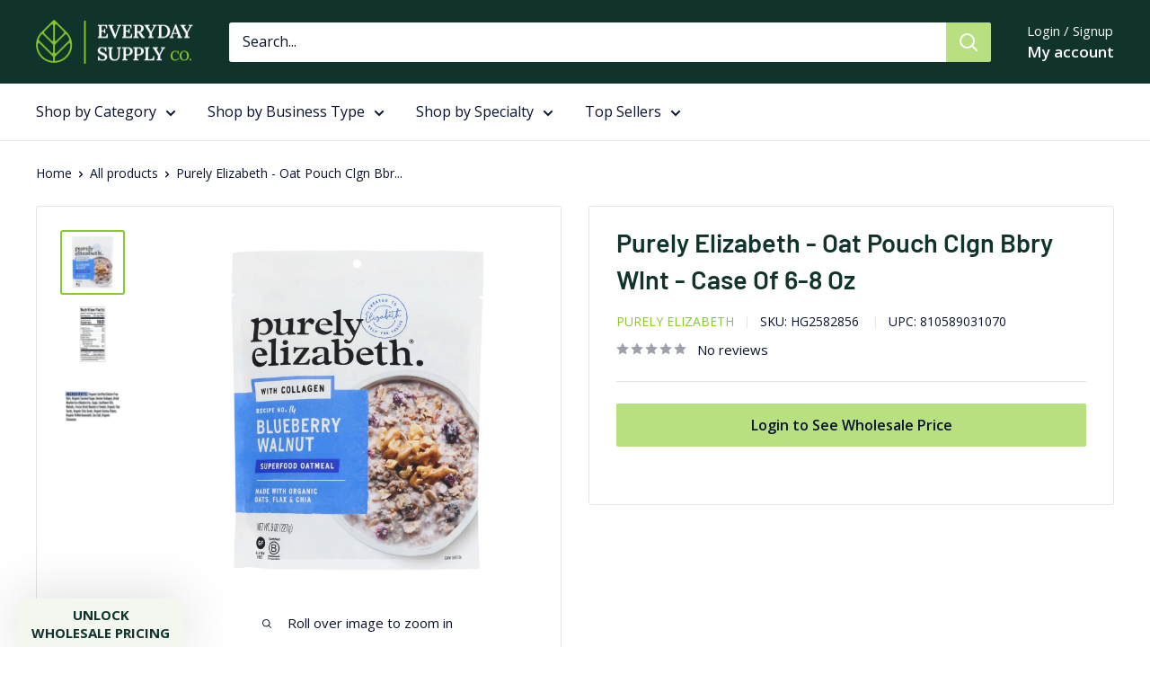

--- FILE ---
content_type: text/javascript; charset=utf-8
request_url: https://everydaysupplyco.com/products/purely-elizabeth-oat-pouch-clgn-bbry-wlnt-case-of-6-8-oz.js
body_size: 893
content:
{"id":6886760906775,"title":"Purely Elizabeth - Oat Pouch Clgn Bbry Wlnt - Case Of 6-8 Oz","handle":"purely-elizabeth-oat-pouch-clgn-bbry-wlnt-case-of-6-8-oz","description":"\u003cp\u003e\u003c\/p\u003e\u003cp\u003eIndulge in the wholesome goodness of a delicious breakfast option that combines nutritious ingredients for a hearty start to your day. This oat pouch features certified gluten-free oats blended with organic coconut sugar and a boost of bovine collagen, creating a satisfying texture and delightful taste. Enhanced with the natural sweetness of dried blueberries and the crunch of walnuts, it offers a flavorful experience in every bite.\u003c\/p\u003e\u003cul\u003e\n\u003cli\u003eGluten-free and crafted in Colorado, USA\u003c\/li\u003e\n\u003cli\u003eInfused with organic superfoods like chia seeds and quinoa flakes\u003c\/li\u003e\n\u003cli\u003eConvenient 8 oz pouches, packaged in a case of 6\u003c\/li\u003e\n\u003c\/ul\u003e\u003cp\u003ePerfect for those seeking a nourishing, on-the-go breakfast or snack, these oat pouches are a wonderful addition to any pantry.\u003c\/p\u003e","published_at":"2023-06-24T05:55:38-04:00","created_at":"2023-04-25T19:47:18-04:00","vendor":"Purely Elizabeth","type":"General","tags":["6490","COLORADO","CS {case}","General","Gilroy (GLY)Greenwood (GRW)","Gluten Free","GROCERY","HG","HG_GRW","HOT CEREAL","Is Gluten Free","N {No}","PURELY ELIZABETH","USA"],"price":3132,"price_min":3132,"price_max":3132,"available":true,"price_varies":false,"compare_at_price":4674,"compare_at_price_min":4674,"compare_at_price_max":4674,"compare_at_price_varies":false,"variants":[{"id":40558029471767,"title":"Default Title","option1":"Default Title","option2":null,"option3":null,"sku":"HG2582856","requires_shipping":true,"taxable":true,"featured_image":null,"available":true,"name":"Purely Elizabeth - Oat Pouch Clgn Bbry Wlnt - Case Of 6-8 Oz","public_title":null,"options":["Default Title"],"price":3132,"weight":1814,"compare_at_price":4674,"inventory_management":"shopify","barcode":"810589031070","quantity_rule":{"min":1,"max":null,"increment":1},"quantity_price_breaks":[],"requires_selling_plan":false,"selling_plan_allocations":[]}],"images":["\/\/cdn.shopify.com\/s\/files\/1\/0136\/0537\/1963\/files\/00810589031070_front.jpg?v=1694177364","\/\/cdn.shopify.com\/s\/files\/1\/0136\/0537\/1963\/files\/00810589031070_nutrition.jpg?v=1694177363","\/\/cdn.shopify.com\/s\/files\/1\/0136\/0537\/1963\/files\/00810589031070_ingredients.jpg?v=1694177364"],"featured_image":"\/\/cdn.shopify.com\/s\/files\/1\/0136\/0537\/1963\/files\/00810589031070_front.jpg?v=1694177364","options":[{"name":"Title","position":1,"values":["Default Title"]}],"url":"\/products\/purely-elizabeth-oat-pouch-clgn-bbry-wlnt-case-of-6-8-oz","media":[{"alt":null,"id":23116486606871,"position":1,"preview_image":{"aspect_ratio":1.0,"height":1600,"width":1600,"src":"https:\/\/cdn.shopify.com\/s\/files\/1\/0136\/0537\/1963\/files\/00810589031070_front.jpg?v=1694177364"},"aspect_ratio":1.0,"height":1600,"media_type":"image","src":"https:\/\/cdn.shopify.com\/s\/files\/1\/0136\/0537\/1963\/files\/00810589031070_front.jpg?v=1694177364","width":1600},{"alt":null,"id":23116486639639,"position":2,"preview_image":{"aspect_ratio":1.0,"height":1600,"width":1600,"src":"https:\/\/cdn.shopify.com\/s\/files\/1\/0136\/0537\/1963\/files\/00810589031070_nutrition.jpg?v=1694177363"},"aspect_ratio":1.0,"height":1600,"media_type":"image","src":"https:\/\/cdn.shopify.com\/s\/files\/1\/0136\/0537\/1963\/files\/00810589031070_nutrition.jpg?v=1694177363","width":1600},{"alt":null,"id":23116486672407,"position":3,"preview_image":{"aspect_ratio":1.0,"height":1600,"width":1600,"src":"https:\/\/cdn.shopify.com\/s\/files\/1\/0136\/0537\/1963\/files\/00810589031070_ingredients.jpg?v=1694177364"},"aspect_ratio":1.0,"height":1600,"media_type":"image","src":"https:\/\/cdn.shopify.com\/s\/files\/1\/0136\/0537\/1963\/files\/00810589031070_ingredients.jpg?v=1694177364","width":1600}],"requires_selling_plan":false,"selling_plan_groups":[]}